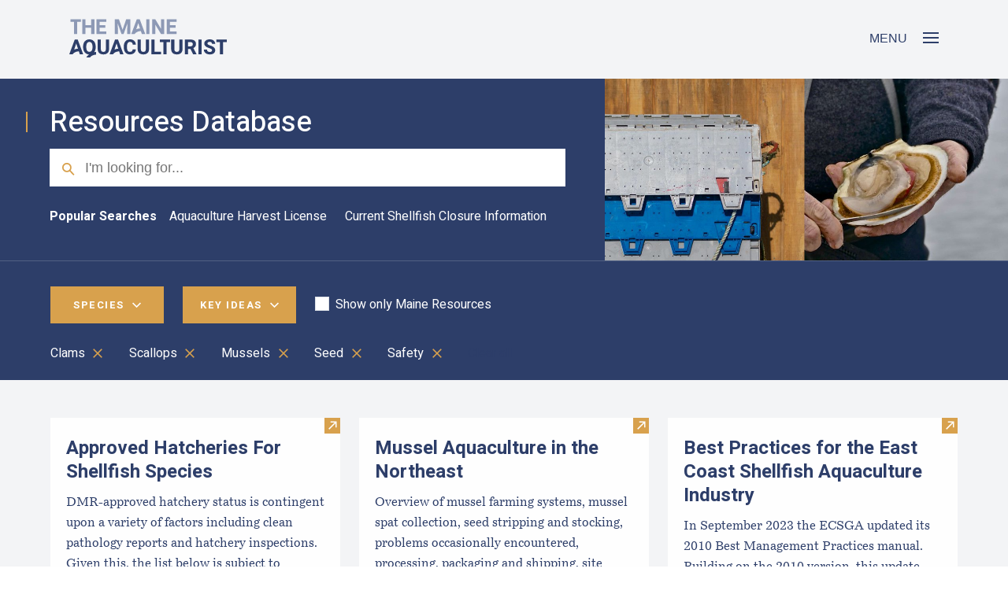

--- FILE ---
content_type: text/html; charset=utf-8
request_url: https://themaineaquaculturist.org/resources-database/?keywords=Safety&keywords=Seed&page=1&species=Mussels&species=Scallops&species=Clams&resource_type=Video
body_size: 12281
content:



<!DOCTYPE html>
<html class="no-js" lang="en">
    <head>
        
        <!-- Google tag (gtag.js) -->
        <script async src="https://www.googletagmanager.com/gtag/js?id=G-4C70MJ52KR"></script>
        <script>
        window.dataLayer = window.dataLayer || [];
        function gtag(){dataLayer.push(arguments);}
        gtag('js', new Date());

        gtag('config', 'G-4C70MJ52KR');
        </script>
        

        <meta charset="utf-8" />
        <title>
            
                Aquaculture Resource Database
            
            
                
                    
                
            
        </title>
        
        <meta name="description" content="From oyster gear to business plans, our database has a growing collection of resources carefully curated to meet the needs of aquaculturists in Maine." />
        
        <meta name="viewport" content="width=device-width, initial-scale=1" />

        <!-- Favicons -->
        <link rel="apple-touch-icon" href="https://gmri-aquaculture-portal-production.s3.amazonaws.com/favicons/aq-apple-icon-120x120.png">
        <link rel="apple-touch-icon" sizes="152x152" href="https://gmri-aquaculture-portal-production.s3.amazonaws.com/favicons/aq-apple-icon-152x152.png">
        <link rel="apple-touch-icon" sizes="180x180" href="https://gmri-aquaculture-portal-production.s3.amazonaws.com/favicons/aq-apple-icon-180x180.png">
        <link rel="icon" type="image/png" sizes="16x16" href="https://gmri-aquaculture-portal-production.s3.amazonaws.com/favicons/aq-favicon-16x16.png">
        <link rel="icon" type="image/png" sizes="32x32" href="https://gmri-aquaculture-portal-production.s3.amazonaws.com/favicons/aq-favicon-32x32.png">
        <link rel="icon" type="image/png" sizes="96x96" href="https://gmri-aquaculture-portal-production.s3.amazonaws.com/favicons/aq-favicon-96x96.png">
        <link rel="icon" type="image/png" sizes="120x120" href="https://gmri-aquaculture-portal-production.s3.amazonaws.com/favicons/aq-apple-icon-120x120.png">
        <link rel="icon" type="image/png" sizes="152x152" href="https://gmri-aquaculture-portal-production.s3.amazonaws.com/favicons/aq-apple-icon-152x152.png">
        <link rel="icon" type="image/png" sizes="192x192" href="https://gmri-aquaculture-portal-production.s3.amazonaws.com/favicons/aq-android-icon-192x192.png">

        <meta name="apple-mobile-web-app-title" content="AQ">
        <meta name="application-name" content="AQ">
        <meta name="msapplication-TileColor" content="#2d3e69">
        <meta name="msapplication-config" content="https://gmri-aquaculture-portal-production.s3.amazonaws.com/favicons/browserconfig.xml">
        <meta name="theme-color" content="#2d3e69">
        <meta property="og:title" content="Aquaculture Resource Database" />
        <meta property="og:url" content="http://themaineaquaculturist.org/resources-database/" />
        <meta name="og:description" content="From oyster gear to business plans, our database has a growing collection of resources carefully curated to meet the needs of aquaculturists in Maine." />
        <meta property="og:locale" content="en_US" />
        <meta property="og:site_name" content="The Maine Aquaculturist" />
        
        
        <meta property="og:image" content="https://gmri-aquaculture-portal-production.s3.amazonaws.com/images/resources-banner-image-20200812.original.jpg" />
        
        
        <meta property="og:type" content="website" />
        
        
        <link href="https://fonts.googleapis.com/css2?family=Heebo:wght@400;500;700&display=swap" rel="stylesheet">
        <link rel="stylesheet" href="https://use.typekit.net/kve7vsv.css">

        
        <link href="https://gmri-aquaculture-portal-production.s3.amazonaws.com/bundles/app.a0b0eb49e1baac36e17e.css" rel="stylesheet" />

        
            
        
    </head>

    <body class="search-page">
        

        


        <header id="main-nav" class="has-background-grey-lighter section py-0 ">
            <a id="skip-to-content" href="#main" class="is-sr-only is-sr-only-focusable btn btn-secondary">Skip to main content</a>
            <nav class="xpy-4">
                

<div class="mobile-menu py-5 has-background-grey-lighter">
    <div class="menu-toggle-container container">
        <a class="navbar-brand" href="/">
            <svg xmlns="http://www.w3.org/2000/svg" width="204" height="50" viewBox="0 0 204 50">
    <g fill="none" fill-rule="evenodd">
        <path fill="#8D99B5" d="M86.652 13.084l2.658-8.085 2.291 6.948c-2.968 0-4.95 1.137-4.95 1.137zM87.4 0l-7.067 19.054h4.371s2.205-3.538 7.996-3.784l1.244 3.784h4.384L91.221 0H87.4zm42.856 15.742v-4.88h7.446V7.654h-7.446v-4.33h8.742V0h-12.85v19.054h12.863v-3.312h-8.755zm-11.503-3.453L111.347 0h-4.11v19.054h4.11V6.765l7.406 12.289h4.097V0h-4.097V12.29zm-19.145 6.765h4.096V0h-4.096v19.054zm-30.614-5.459L64.281 0h-5.378v19.054h4.11v-4.92l-.407-9.108 4.988 14.028h2.787l4.998-14.028-.406 9.108v4.92h4.123V0h-5.392l-4.71 13.595zm-29.79-2.733h7.446V7.654h-7.446v-4.33h8.742V0H35.094v19.054H47.96v-3.312h-8.755v-4.88zM28.423 7.654H21V0h-4.107v19.054H21v-8.087h7.422v8.087h4.096V0h-4.096v7.654zm-26.84-4.33h4.595v15.73h4.096V3.324h4.683V0H1.583v3.324z"/>
        <path fill="#2D3E69" d="M190.52 26.275v3.323h4.594v15.73h4.096v-15.73h4.684v-3.323H190.52zm-10.263 3.272c.442-.183.978-.275 1.606-.275.985 0 1.73.237 2.242.713.51.475.768 1.114.768 1.918h4.097c0-1.152-.293-2.175-.878-3.069-.585-.895-1.41-1.588-2.473-2.081-1.065-.494-2.291-.74-3.678-.74-1.378 0-2.604.22-3.676.662-1.075.44-1.917 1.063-2.522 1.871-.608.806-.907 1.738-.907 2.794 0 1.054.28 1.966.838 2.734.558.768 1.3 1.407 2.229 1.919.929.509 2.041.973 3.332 1.393 1.003.322 1.762.623 2.276.903.516.279.869.571 1.06.875.193.306.289.686.289 1.14 0 .611-.241 1.102-.715 1.478-.475.375-1.179.563-2.113.563-1.177 0-2.083-.242-2.718-.726-.632-.485-.944-1.271-.944-2.363h-4.123c0 1.389.37 2.56 1.112 3.515.741.954 1.702 1.664 2.883 2.126 1.182.463 2.448.693 3.79.693 1.405 0 2.627-.208 3.67-.628 1.043-.417 1.85-1.027 2.417-1.825.567-.8.85-1.75.85-2.858 0-1.537-.524-2.794-1.567-3.777-1.041-.98-2.63-1.8-4.767-2.455-1.266-.39-2.2-.79-2.8-1.197-.603-.404-.903-.9-.903-1.485 0-.391.108-.748.331-1.066.223-.319.554-.57.994-.752zm-12.894 15.781h4.096V26.275h-4.096v19.053zm-8.159-10.94c-.507.49-1.248.734-2.227.734h-3.086v-5.524h3.086c.988 0 1.731.246 2.232.733.502.489.752 1.17.752 2.041 0 .856-.252 1.528-.757 2.017zm3.991.961c.583-.857.876-1.963.876-3.316 0-1.24-.284-2.287-.851-3.147-.567-.86-1.38-1.51-2.439-1.95-1.06-.44-2.327-.661-3.804-.661h-7.196v19.053h4.11v-6.883h2.97l3.507 6.883h4.397v-.196l-4.082-7.746c1.09-.498 1.927-1.177 2.512-2.037zm-20.65 3.449c0 1.197-.277 2.075-.827 2.638-.55.562-1.351.844-2.407.844-2.171 0-3.259-1.162-3.259-3.482V26.275h-4.12v12.523c0 1.44.307 2.671.928 3.692.619 1.02 1.486 1.793 2.598 2.316 1.112.522 2.396.784 3.853.784 1.45 0 2.724-.262 3.828-.784 1.103-.523 1.965-1.296 2.584-2.316.62-1.021.929-2.252.929-3.692V26.275h-4.107v12.523zm-25.248-9.2h4.593v15.73h4.096v-15.73h4.686v-3.323h-13.375v3.323zm-6.798-3.323h-4.11v19.053h12.354v-3.31h-8.244V26.275zM99.153 38.798c0 1.197-.275 2.075-.824 2.638-.55.562-1.354.844-2.408.844-2.173 0-3.259-1.162-3.259-3.482V26.275H88.54v12.523c0 1.44.31 2.671.93 3.692.618 1.02 1.485 1.793 2.597 2.316 1.112.522 2.396.784 3.855.784 1.447 0 2.723-.262 3.826-.784 1.105-.523 1.965-1.296 2.586-2.316.619-1.021.93-2.252.93-3.692V26.275h-4.11v12.523zm-23.492-8.02c.621-.943 1.57-1.414 2.854-1.414 1.229 0 2.122.281 2.676.844.554.563.869 1.418.95 2.57h4.096c-.123-1.335-.492-2.51-1.108-3.526-.614-1.016-1.481-1.814-2.598-2.388-1.116-.576-2.454-.864-4.016-.864-1.596 0-2.992.375-4.187 1.126-1.197.75-2.122 1.82-2.776 3.211-.655 1.392-.981 3.022-.981 4.89v1.163c0 1.876.317 3.507.95 4.89.631 1.382 1.545 2.445 2.74 3.19 1.195.747 2.608 1.12 4.241 1.12 1.526 0 2.857-.28 3.991-.838 1.135-.558 2.017-1.338 2.65-2.34.634-1.006.993-2.16 1.08-3.469h-4.096c-.078 1.117-.409 1.943-.99 2.48-.578.535-1.458.805-2.635.805-.909 0-1.637-.21-2.186-.63-.55-.417-.952-1.051-1.204-1.902-.253-.851-.38-1.952-.38-3.306V35.2c0-2.006.31-3.48.93-4.423zm-28.278 8.02c0 1.197-.275 2.075-.824 2.638-.55.562-1.354.844-2.408.844-2.173 0-3.258-1.162-3.258-3.482V26.275H36.77v12.523c0 1.44.31 2.671.929 3.692.618 1.02 1.485 1.793 2.597 2.316 1.113.522 2.397.784 3.855.784 1.448 0 2.725-.262 3.828-.784 1.104-.523 1.966-1.296 2.585-2.316.618-1.021.929-2.252.929-3.692V26.275h-4.11v12.523zm-17.34-2.578c0 1.928-.347 3.41-1.04 4.45-.694 1.038-1.68 1.558-2.965 1.558-1.291 0-2.285-.52-2.982-1.559-.699-1.038-1.047-2.521-1.047-4.449v-.85c0-1.946.344-3.429 1.034-4.45.688-1.02 1.68-1.53 2.97-1.53 1.291 0 2.285.512 2.984 1.537.697 1.025 1.045 2.506 1.045 4.442v.851zm3.298 4.588c.568-1.331.851-2.859.851-4.588v-.824c0-1.903-.344-3.562-1.034-4.98-.69-1.416-1.65-2.506-2.886-3.264-1.235-.759-2.655-1.139-4.259-1.139-1.597 0-3.013.38-4.248 1.14-1.233.757-2.195 1.847-2.885 3.263-.688 1.418-1.035 3.077-1.035 4.98v.824c0 1.903.349 3.56 1.041 4.974.695 1.412 1.66 2.5 2.9 3.259 1.107.679 2.369 1.039 3.76 1.11-.154.118-.337.21-.484.34-1.195 1.034-2.285 2.273-3.107 3.627h4.86c.065 0 .415-.523.47-.583.452-.496.977-.934 1.536-1.311 1.773-1.202 3.734-1.635 5.827-1.847v-3.382c-.777.007-1.568.094-2.356.226.408-.54.761-1.146 1.05-1.825zm25.178-1.45l2.66-8.085 2.29 6.95c-2.969 0-4.95 1.135-4.95 1.135zm.748-13.083l-7.066 19.053h4.37s2.207-3.537 7.996-3.78l1.244 3.78h4.385l-7.107-19.053h-3.822zM6.318 39.358l2.66-8.085 2.29 6.95c-2.97 0-4.95 1.135-4.95 1.135zm.749-13.083L0 45.328h4.37s2.208-3.537 7.997-3.78l1.244 3.78h4.384l-7.107-19.053H7.067z"/>
    </g>
</svg>

            <span class="is-sr-only">The Maine Aquaculturist</span>
        </a>

        <button class="menu-toggle-open" aria-expanded="false">
            <span class="menu-title">Menu</span>
            <span class="hamburger-icon"><svg xmlns="http://www.w3.org/2000/svg" width="20" height="14" viewBox="0 0 20 14">
    <g fill="#2D3E69" fill-rule="evenodd">
        <path d="M0 0H20V2H0zM0 6H20V8H0zM0 12H20V14H0z"/>
    </g>
</svg>
</span>
        </button>
    </div>
</div>
<div class="links px-5">
    <div class="menu-nav container pt-5">
            <button class="menu-toggle-close" aria-expanded="true">
                <span class="is-sr-only">Menu</span>
                <span class="close-icon"><svg xmlns="http://www.w3.org/2000/svg" width="16" height="16" viewBox="0 0 16 16">
    <g fill-rule="evenodd">
        <path d="M-2 7H18V9H-2z" transform="rotate(45 8 8)"/>
        <path d="M-2 7H18V9H-2z" transform="rotate(-45 8 8)"/>
    </g>
</svg>
</span>
            </button>
        <div>
            

<ul class="main-menu-links">
    
    <li>
        <a href="/essential-start-guide-maine-aquaculture/" class="">
            <span>
                Essential Start Guide
            </span>
            <span aria-hidden="true" class="caret-icon"><svg xmlns="http://www.w3.org/2000/svg" width="11" height="11" viewBox="0 0 11 11">
    <path fill="none" fill-rule="evenodd" stroke="#8D99B5" stroke-width="1.5" d="M9 9L9 2 2 2" transform="scale(1 -1) rotate(-45 -7.778 0)"/>
</svg>
</span>
            <p>Explore the opportunities and realities of starting an aquaculture business.</p>
        </a>
    </li>
    
    <li>
        <a href="/resources-database/" class="active">
            <span>
                Resource Database
            </span>
            <span aria-hidden="true" class="caret-icon"><svg xmlns="http://www.w3.org/2000/svg" width="11" height="11" viewBox="0 0 11 11">
    <path fill="none" fill-rule="evenodd" stroke="#8D99B5" stroke-width="1.5" d="M9 9L9 2 2 2" transform="scale(1 -1) rotate(-45 -7.778 0)"/>
</svg>
</span>
            <p>Robust library of resources for both new and veteran aquaculturists.</p>
        </a>
    </li>
    
    <li>
        <a href="/aquaculture-job-board/" class="">
            <span>
                Job Board
            </span>
            <span aria-hidden="true" class="caret-icon"><svg xmlns="http://www.w3.org/2000/svg" width="11" height="11" viewBox="0 0 11 11">
    <path fill="none" fill-rule="evenodd" stroke="#8D99B5" stroke-width="1.5" d="M9 9L9 2 2 2" transform="scale(1 -1) rotate(-45 -7.778 0)"/>
</svg>
</span>
            <p>Browse our job board for aquaculture career opportunities in Maine.</p>
        </a>
    </li>
    
    <li>
        <a href="/industry-perspectives/" class="">
            <span>
                Industry Perspectives
            </span>
            <span aria-hidden="true" class="caret-icon"><svg xmlns="http://www.w3.org/2000/svg" width="11" height="11" viewBox="0 0 11 11">
    <path fill="none" fill-rule="evenodd" stroke="#8D99B5" stroke-width="1.5" d="M9 9L9 2 2 2" transform="scale(1 -1) rotate(-45 -7.778 0)"/>
</svg>
</span>
            <p>Industry veterans talk about common mistakes, glossed over steps, and more.</p>
        </a>
    </li>
    
    <li>
        <a href="/about/" class="">
            <span>
                About
            </span>
            <span aria-hidden="true" class="caret-icon"><svg xmlns="http://www.w3.org/2000/svg" width="11" height="11" viewBox="0 0 11 11">
    <path fill="none" fill-rule="evenodd" stroke="#8D99B5" stroke-width="1.5" d="M9 9L9 2 2 2" transform="scale(1 -1) rotate(-45 -7.778 0)"/>
</svg>
</span>
            <p>Our story, mission, site administrators, and partners.</p>
        </a>
    </li>
    
</ul>
        </div>
    </div>
</div>
            </nav>
        </header>
        
        <main id="main" class="has-background-grey-lighter">
            
    <header class="search-header flush-right-img has-background-primary has-text-white">
        <div class="section">
            <div class="container">
                <div class="columns">
                    <div class="column is-three-fifths left-border">
                        <h1 class="mt-3 mb-2">Resources Database</h1>
                        <div class="container">
                            <form class="search-form" action="/resources-database/" method="get">
                                <span class="search-icon"><svg xmlns="http://www.w3.org/2000/svg" width="25" height="25" viewBox="0 0 25 25">
    <g fill="none" fill-rule="evenodd" stroke="#D8A14D" stroke-width="2" transform="rotate(-45 11.914 4.257)">
        <circle cx="6.5" cy="6.5" r="5.5"/>
        <path d="M6.5 12L6.146 20.546"/>
    </g>
</svg>
</span>
                                <label for="search" class="is-sr-only">Search</label>
                                <input id="search" type="text" name="q" 
                                     
                                    placeholder="I'm looking for...">
                                
                                <button type="submit" class="is-sr-only" tabindex="-1">
                                    Search
                                </button>
                            </form>
                            
                            <div class="my-5">
                                <div class="pop-searches">
                                    <h2>Popular Searches</h2>
                                    <ul class="tags are-medium overflow-x">
                                        
                                            <li class="tag pop-search-link">
                                                <a class="is-link" href="https://themaineaquaculturist.org/resources-database/?q=Aquaculture+Harvest+License">Aquaculture Harvest License</a>
                                            </li>
                                        
                                            <li class="tag pop-search-link">
                                                <a class="is-link" href="https://themaineaquaculturist.org/resources-database/?q=Current+Shellfish+Closure+Information">Current Shellfish Closure Information</a>
                                            </li>
                                        
                                    </ul>
                                </div>
                            </div>
                            
                        </div>
                    </div>
                </div>
            </div>
            <div class="flush-right is-hidden-mobile">
                <img alt="resources-banner-image-20200812.jpg" height="500" src="https://gmri-aquaculture-portal-production.s3.amazonaws.com/images/resources-banner-image-20200812.original.jpg" width="1010">
            </div>
        </div>
    </header>

            
    <section class="has-background-primary section filters py-4 ">
        <div class="container">
            <div class="menu-container">
                <button id="species-toggle" 
                        class="my-4 mr-5 button is-gold"
                        
                        aria-expanded=false>
                    <h2 class="label has-text-white">
                        <span>Species</span>
                        <span class="caret"><svg xmlns="http://www.w3.org/2000/svg" width="11" height="11" viewBox="0 0 11 11">
    <path fill="none" fill-rule="evenodd" stroke="#8D99B5" stroke-width="1.5" d="M9 9L9 2 2 2" transform="scale(1 -1) rotate(-45 -7.778 0)"/>
</svg>
</span>
                    </h2>
                </button>
                <div id="species-menu" class="container is-fluid columns">
                    <div class="container">
                        <div>
                            <ul class="tags are-medium">
                                
                                    

<li class="tag ">
    <a href="?keywords=Safety&amp;keywords=Seed&amp;page=1&amp;species=Mussels&amp;species=Scallops&amp;species=Clams&amp;species=Oysters&amp;resource_type=Video" class="is-link">
        <span class="check"><svg xmlns="http://www.w3.org/2000/svg" width="14" height="9" viewBox="0 0 14 9">
    <path fill="none" fill-rule="evenodd" stroke="#D8A14D" stroke-width="2" d="M0 5L4 9 14 0"/>
</svg>
</span>
        Oysters
    </a>
</li>
                                
                                    

<li class="tag selected">
    <a href="?keywords=Safety&amp;keywords=Seed&amp;page=1&amp;species=Mussels&amp;species=Scallops&amp;resource_type=Video" class="is-link">
        <span class="check"><svg xmlns="http://www.w3.org/2000/svg" width="14" height="9" viewBox="0 0 14 9">
    <path fill="none" fill-rule="evenodd" stroke="#D8A14D" stroke-width="2" d="M0 5L4 9 14 0"/>
</svg>
</span>
        Clams
    </a>
</li>
                                
                                    

<li class="tag selected">
    <a href="?keywords=Safety&amp;keywords=Seed&amp;page=1&amp;species=Mussels&amp;species=Clams&amp;resource_type=Video" class="is-link">
        <span class="check"><svg xmlns="http://www.w3.org/2000/svg" width="14" height="9" viewBox="0 0 14 9">
    <path fill="none" fill-rule="evenodd" stroke="#D8A14D" stroke-width="2" d="M0 5L4 9 14 0"/>
</svg>
</span>
        Scallops
    </a>
</li>
                                
                                    

<li class="tag selected">
    <a href="?keywords=Safety&amp;keywords=Seed&amp;page=1&amp;species=Scallops&amp;species=Clams&amp;resource_type=Video" class="is-link">
        <span class="check"><svg xmlns="http://www.w3.org/2000/svg" width="14" height="9" viewBox="0 0 14 9">
    <path fill="none" fill-rule="evenodd" stroke="#D8A14D" stroke-width="2" d="M0 5L4 9 14 0"/>
</svg>
</span>
        Mussels
    </a>
</li>
                                
                                    

<li class="tag ">
    <a href="?keywords=Safety&amp;keywords=Seed&amp;page=1&amp;species=Mussels&amp;species=Scallops&amp;species=Clams&amp;species=Seaweed&amp;resource_type=Video" class="is-link">
        <span class="check"><svg xmlns="http://www.w3.org/2000/svg" width="14" height="9" viewBox="0 0 14 9">
    <path fill="none" fill-rule="evenodd" stroke="#D8A14D" stroke-width="2" d="M0 5L4 9 14 0"/>
</svg>
</span>
        Seaweed
    </a>
</li>
                                
                            </ul>
                        </div>
                    </div>
                </div>
            </div>

            <div class="menu-container">
                <button id="ideas-toggle" 
                        class="my-4 mr-5 button is-gold"
                        
                        aria-expanded=false>
                    <h2 class="label has-text-white">
                        <span>Key Ideas</span>
                        <span class="caret"><svg xmlns="http://www.w3.org/2000/svg" width="11" height="11" viewBox="0 0 11 11">
    <path fill="none" fill-rule="evenodd" stroke="#8D99B5" stroke-width="1.5" d="M9 9L9 2 2 2" transform="scale(1 -1) rotate(-45 -7.778 0)"/>
</svg>
</span>
                    </h2>
                </button>
                <div id="ideas-menu" class="container is-fluid columns">
                    <div class="container">
                        <div>
                            <ul class="tags are-medium">
                                
                                    

<li class="tag ">
    <a href="?keywords=Safety&amp;keywords=Seed&amp;keywords=Business+Planning&amp;page=1&amp;species=Mussels&amp;species=Scallops&amp;species=Clams&amp;resource_type=Video" class="is-link">
        <span class="check"><svg xmlns="http://www.w3.org/2000/svg" width="14" height="9" viewBox="0 0 14 9">
    <path fill="none" fill-rule="evenodd" stroke="#D8A14D" stroke-width="2" d="M0 5L4 9 14 0"/>
</svg>
</span>
        Business Planning
    </a>
</li>
                                
                                    

<li class="tag ">
    <a href="?keywords=Safety&amp;keywords=Seed&amp;keywords=Public+Health&amp;page=1&amp;species=Mussels&amp;species=Scallops&amp;species=Clams&amp;resource_type=Video" class="is-link">
        <span class="check"><svg xmlns="http://www.w3.org/2000/svg" width="14" height="9" viewBox="0 0 14 9">
    <path fill="none" fill-rule="evenodd" stroke="#D8A14D" stroke-width="2" d="M0 5L4 9 14 0"/>
</svg>
</span>
        Public Health
    </a>
</li>
                                
                                    

<li class="tag ">
    <a href="?keywords=Safety&amp;keywords=Seed&amp;keywords=DMR+Division+of+Aquaculture&amp;page=1&amp;species=Mussels&amp;species=Scallops&amp;species=Clams&amp;resource_type=Video" class="is-link">
        <span class="check"><svg xmlns="http://www.w3.org/2000/svg" width="14" height="9" viewBox="0 0 14 9">
    <path fill="none" fill-rule="evenodd" stroke="#D8A14D" stroke-width="2" d="M0 5L4 9 14 0"/>
</svg>
</span>
        DMR Division of Aquaculture
    </a>
</li>
                                
                                    

<li class="tag ">
    <a href="?keywords=Safety&amp;keywords=Seed&amp;keywords=Husbandry&amp;page=1&amp;species=Mussels&amp;species=Scallops&amp;species=Clams&amp;resource_type=Video" class="is-link">
        <span class="check"><svg xmlns="http://www.w3.org/2000/svg" width="14" height="9" viewBox="0 0 14 9">
    <path fill="none" fill-rule="evenodd" stroke="#D8A14D" stroke-width="2" d="M0 5L4 9 14 0"/>
</svg>
</span>
        Husbandry
    </a>
</li>
                                
                                    

<li class="tag ">
    <a href="?keywords=Safety&amp;keywords=Seed&amp;keywords=Training%2FMentoring&amp;page=1&amp;species=Mussels&amp;species=Scallops&amp;species=Clams&amp;resource_type=Video" class="is-link">
        <span class="check"><svg xmlns="http://www.w3.org/2000/svg" width="14" height="9" viewBox="0 0 14 9">
    <path fill="none" fill-rule="evenodd" stroke="#D8A14D" stroke-width="2" d="M0 5L4 9 14 0"/>
</svg>
</span>
        Training/Mentoring
    </a>
</li>
                                
                                    

<li class="tag ">
    <a href="?keywords=Safety&amp;keywords=Seed&amp;keywords=Site+Considerations&amp;page=1&amp;species=Mussels&amp;species=Scallops&amp;species=Clams&amp;resource_type=Video" class="is-link">
        <span class="check"><svg xmlns="http://www.w3.org/2000/svg" width="14" height="9" viewBox="0 0 14 9">
    <path fill="none" fill-rule="evenodd" stroke="#D8A14D" stroke-width="2" d="M0 5L4 9 14 0"/>
</svg>
</span>
        Site Considerations
    </a>
</li>
                                
                                    

<li class="tag ">
    <a href="?keywords=Safety&amp;keywords=Seed&amp;keywords=Sales&amp;page=1&amp;species=Mussels&amp;species=Scallops&amp;species=Clams&amp;resource_type=Video" class="is-link">
        <span class="check"><svg xmlns="http://www.w3.org/2000/svg" width="14" height="9" viewBox="0 0 14 9">
    <path fill="none" fill-rule="evenodd" stroke="#D8A14D" stroke-width="2" d="M0 5L4 9 14 0"/>
</svg>
</span>
        Sales
    </a>
</li>
                                
                                    

<li class="tag ">
    <a href="?keywords=Safety&amp;keywords=Seed&amp;keywords=Gear&amp;page=1&amp;species=Mussels&amp;species=Scallops&amp;species=Clams&amp;resource_type=Video" class="is-link">
        <span class="check"><svg xmlns="http://www.w3.org/2000/svg" width="14" height="9" viewBox="0 0 14 9">
    <path fill="none" fill-rule="evenodd" stroke="#D8A14D" stroke-width="2" d="M0 5L4 9 14 0"/>
</svg>
</span>
        Gear
    </a>
</li>
                                
                                    

<li class="tag selected">
    <a href="?keywords=Safety&amp;page=1&amp;species=Mussels&amp;species=Scallops&amp;species=Clams&amp;resource_type=Video" class="is-link">
        <span class="check"><svg xmlns="http://www.w3.org/2000/svg" width="14" height="9" viewBox="0 0 14 9">
    <path fill="none" fill-rule="evenodd" stroke="#D8A14D" stroke-width="2" d="M0 5L4 9 14 0"/>
</svg>
</span>
        Seed
    </a>
</li>
                                
                                    

<li class="tag ">
    <a href="?keywords=Safety&amp;keywords=Seed&amp;keywords=Biosecurity&amp;page=1&amp;species=Mussels&amp;species=Scallops&amp;species=Clams&amp;resource_type=Video" class="is-link">
        <span class="check"><svg xmlns="http://www.w3.org/2000/svg" width="14" height="9" viewBox="0 0 14 9">
    <path fill="none" fill-rule="evenodd" stroke="#D8A14D" stroke-width="2" d="M0 5L4 9 14 0"/>
</svg>
</span>
        Biosecurity
    </a>
</li>
                                
                                    

<li class="tag ">
    <a href="?keywords=Safety&amp;keywords=Seed&amp;keywords=Community+Engagement&amp;page=1&amp;species=Mussels&amp;species=Scallops&amp;species=Clams&amp;resource_type=Video" class="is-link">
        <span class="check"><svg xmlns="http://www.w3.org/2000/svg" width="14" height="9" viewBox="0 0 14 9">
    <path fill="none" fill-rule="evenodd" stroke="#D8A14D" stroke-width="2" d="M0 5L4 9 14 0"/>
</svg>
</span>
        Community Engagement
    </a>
</li>
                                
                                    

<li class="tag ">
    <a href="?keywords=Safety&amp;keywords=Seed&amp;keywords=Market+Information&amp;page=1&amp;species=Mussels&amp;species=Scallops&amp;species=Clams&amp;resource_type=Video" class="is-link">
        <span class="check"><svg xmlns="http://www.w3.org/2000/svg" width="14" height="9" viewBox="0 0 14 9">
    <path fill="none" fill-rule="evenodd" stroke="#D8A14D" stroke-width="2" d="M0 5L4 9 14 0"/>
</svg>
</span>
        Market Information
    </a>
</li>
                                
                                    

<li class="tag ">
    <a href="?keywords=Safety&amp;keywords=Seed&amp;keywords=Branding%2FMarketing&amp;page=1&amp;species=Mussels&amp;species=Scallops&amp;species=Clams&amp;resource_type=Video" class="is-link">
        <span class="check"><svg xmlns="http://www.w3.org/2000/svg" width="14" height="9" viewBox="0 0 14 9">
    <path fill="none" fill-rule="evenodd" stroke="#D8A14D" stroke-width="2" d="M0 5L4 9 14 0"/>
</svg>
</span>
        Branding/Marketing
    </a>
</li>
                                
                                    

<li class="tag selected">
    <a href="?keywords=Seed&amp;page=1&amp;species=Mussels&amp;species=Scallops&amp;species=Clams&amp;resource_type=Video" class="is-link">
        <span class="check"><svg xmlns="http://www.w3.org/2000/svg" width="14" height="9" viewBox="0 0 14 9">
    <path fill="none" fill-rule="evenodd" stroke="#D8A14D" stroke-width="2" d="M0 5L4 9 14 0"/>
</svg>
</span>
        Safety
    </a>
</li>
                                
                            </ul>
                        </div>
                    </div>
                </div>
            </div>

            <div class="chkbx-container">
                <span id="maine-resource-chkbx" class="checkbox">
                    <a  class="has-text-white "
                        
                        href="?keywords=Safety&amp;keywords=Seed&amp;page=1&amp;species=Mussels&amp;species=Scallops&amp;species=Clams&amp;resource_type=Video&amp;maine_resources=True
                        ">
                    <span class="check">
                        
                    </span>
                    Show only Maine Resources</a>
                </span>
            </div>
        </div>
        
        <div class="container mt-2 mb-2">
            <ul class="tags selected-filters are-medium overflow-x is-hidden-mobile">
                
                    

<li class="tag">
    <a href="?keywords=Safety&amp;keywords=Seed&amp;page=1&amp;species=Mussels&amp;species=Scallops&amp;resource_type=Video">
        <span class="has-text-white">Clams</span>
        <svg xmlns="http://www.w3.org/2000/svg" width="16" height="16" viewBox="0 0 16 16">
    <g fill-rule="evenodd">
        <path d="M-2 7H18V9H-2z" transform="rotate(45 8 8)"/>
        <path d="M-2 7H18V9H-2z" transform="rotate(-45 8 8)"/>
    </g>
</svg>

    </a>
</li>
                
                    

<li class="tag">
    <a href="?keywords=Safety&amp;keywords=Seed&amp;page=1&amp;species=Mussels&amp;species=Clams&amp;resource_type=Video">
        <span class="has-text-white">Scallops</span>
        <svg xmlns="http://www.w3.org/2000/svg" width="16" height="16" viewBox="0 0 16 16">
    <g fill-rule="evenodd">
        <path d="M-2 7H18V9H-2z" transform="rotate(45 8 8)"/>
        <path d="M-2 7H18V9H-2z" transform="rotate(-45 8 8)"/>
    </g>
</svg>

    </a>
</li>
                
                    

<li class="tag">
    <a href="?keywords=Safety&amp;keywords=Seed&amp;page=1&amp;species=Scallops&amp;species=Clams&amp;resource_type=Video">
        <span class="has-text-white">Mussels</span>
        <svg xmlns="http://www.w3.org/2000/svg" width="16" height="16" viewBox="0 0 16 16">
    <g fill-rule="evenodd">
        <path d="M-2 7H18V9H-2z" transform="rotate(45 8 8)"/>
        <path d="M-2 7H18V9H-2z" transform="rotate(-45 8 8)"/>
    </g>
</svg>

    </a>
</li>
                
                    

<li class="tag">
    <a href="?keywords=Safety&amp;page=1&amp;species=Mussels&amp;species=Scallops&amp;species=Clams&amp;resource_type=Video">
        <span class="has-text-white">Seed</span>
        <svg xmlns="http://www.w3.org/2000/svg" width="16" height="16" viewBox="0 0 16 16">
    <g fill-rule="evenodd">
        <path d="M-2 7H18V9H-2z" transform="rotate(45 8 8)"/>
        <path d="M-2 7H18V9H-2z" transform="rotate(-45 8 8)"/>
    </g>
</svg>

    </a>
</li>
                
                    

<li class="tag">
    <a href="?keywords=Seed&amp;page=1&amp;species=Mussels&amp;species=Scallops&amp;species=Clams&amp;resource_type=Video">
        <span class="has-text-white">Safety</span>
        <svg xmlns="http://www.w3.org/2000/svg" width="16" height="16" viewBox="0 0 16 16">
    <g fill-rule="evenodd">
        <path d="M-2 7H18V9H-2z" transform="rotate(45 8 8)"/>
        <path d="M-2 7H18V9H-2z" transform="rotate(-45 8 8)"/>
    </g>
</svg>

    </a>
</li>
                
                    <li class="tag">
                        <a href="?page=1">
                            <span>Clear all</span>
                        </a>
                    </li>
            </ul>   
        </div>
        
    </section>

    <section class="section pt-5">
        <h2 class="is-sr-only">Results</h2>
        <div class="container">
        <div class="level py-0 mb-5">
            
        </div>
        <ul class="resources tile is-ancestor">
        
        
        
            <li class="container-card tile is-parent is-4 ">
                


<article class="resource-card tile is-child box columns">
    <div class="column ">
        
            <span class="out-link">
                <span class="is-sr-only">Visit Approved Hatcheries For Shellfish Species</span>
                <svg xmlns="http://www.w3.org/2000/svg" width="20" height="20" viewBox="0 0 20 20">
    <g fill="none" fill-rule="evenodd">
        <path fill="#D8A14D" d="M0 0H20V20H0z"/>
        <g stroke="#FFF" stroke-width="1.5">
            <path d="M9.707 7.386L9.707.386 2.707.386M.707 9.386L9.707.386" transform="translate(5 4.929)"/>
        </g>
    </g>
</svg>

            </span>
        

        <div class="main-content pb-3">
            <div class="info">
                <a href="https://www.maine.gov/dmr/sites/maine.gov.dmr/files/inline-files/ApprovedHatcheries_January%202025_Kathryn%20Stein.pdf"
                    target="_blank">

                   

                    <h3 class="standard-heading">Approved Hatcheries For Shellfish Species</h3>
                    <div class="content mb-4">DMR-approved hatchery status is contingent upon a variety of factors including clean pathology reports and hatchery inspections. Given this, the list below is subject to change.</div>
                    <span class="mb-0 label grey-label">
                        
                        <span>2025</span>
                    </span>
                </a>
                    
                        <div class="source"><p data-block-key="z2dgn"><a href="https://www.maine.gov/dmr/aquaculture/index.html" target="_blank" rel="noopener nofollower">Maine DMR Division of Aquaculture</a></p></div>
                    
            </div>
        </div>
    </div>
    
</article>

            </li>
        
            <li class="container-card tile is-parent is-4 ">
                


<article class="resource-card tile is-child box columns">
    <div class="column ">
        
            <span class="out-link">
                <span class="is-sr-only">Visit Mussel Aquaculture in the Northeast</span>
                <svg xmlns="http://www.w3.org/2000/svg" width="20" height="20" viewBox="0 0 20 20">
    <g fill="none" fill-rule="evenodd">
        <path fill="#D8A14D" d="M0 0H20V20H0z"/>
        <g stroke="#FFF" stroke-width="1.5">
            <path d="M9.707 7.386L9.707.386 2.707.386M.707 9.386L9.707.386" transform="translate(5 4.929)"/>
        </g>
    </g>
</svg>

            </span>
        

        <div class="main-content pb-3">
            <div class="info">
                <a href="https://extension.rwfm.tamu.edu/wp-content/uploads/sites/8/2013/09/NRAC-Publication-No.-211-2010-%E2%80%93-Mussel-Aquaculture-in-the-Northeast.pdf"
                    target="_blank">

                   

                    <h3 class="standard-heading">Mussel Aquaculture in the Northeast</h3>
                    <div class="content mb-4">Overview of mussel farming systems, mussel spat collection, seed stripping and stocking, problems occasionally encountered, processing, packaging and shipping, site selection, and planning a business.</div>
                    <span class="mb-0 label grey-label">
                        
                        <span>2024</span>
                    </span>
                </a>
                    
                        <div class="source"><p data-block-key="08uge"><a href="https://www.nrac.org/" target="_blank" rel="noopener nofollower">Northeastern Regional Aquaculture Center</a></p></div>
                    
            </div>
        </div>
    </div>
    
</article>

            </li>
        
            <li class="container-card tile is-parent is-4 ">
                


<article class="resource-card tile is-child box columns">
    <div class="column ">
        
            <span class="out-link">
                <span class="is-sr-only">Visit Best Practices for the East Coast Shellfish Aquaculture Industry</span>
                <svg xmlns="http://www.w3.org/2000/svg" width="20" height="20" viewBox="0 0 20 20">
    <g fill="none" fill-rule="evenodd">
        <path fill="#D8A14D" d="M0 0H20V20H0z"/>
        <g stroke="#FFF" stroke-width="1.5">
            <path d="M9.707 7.386L9.707.386 2.707.386M.707 9.386L9.707.386" transform="translate(5 4.929)"/>
        </g>
    </g>
</svg>

            </span>
        

        <div class="main-content pb-3">
            <div class="info">
                <a href="https://ecsga.org/best-practices/"
                    target="_blank">

                   

                    <h3 class="standard-heading">Best Practices for the East Coast Shellfish Aquaculture Industry</h3>
                    <div class="content mb-4">In September 2023 the ECSGA updated its 2010 Best Management Practices manual. Building on the 2010 version, this update adds a new section on the management and handling of floating gear, hundreds of embedded links, info on new gear types and a revised bibliography. ECSGA also completely revamped the tool to create your own farm-specific Best Practices document: the Best Practices Form.</div>
                    <span class="mb-0 label grey-label">
                        
                        <span>2023</span>
                    </span>
                </a>
                    
                        <div class="source"><p data-block-key="qjhfz"><a href="https://ecsga.org/" target="_blank" rel="noopener nofollower">East Coast Shellfish Growers Association</a></p></div>
                    
            </div>
        </div>
    </div>
    
</article>

            </li>
        
            <li class="container-card tile is-parent is-4 ">
                


<article class="resource-card tile is-child box columns">
    <div class="column ">
        
            <span class="out-link">
                <span class="is-sr-only">Visit The Essential Start Guide: Seed</span>
                <svg xmlns="http://www.w3.org/2000/svg" width="20" height="20" viewBox="0 0 20 20">
    <g fill="none" fill-rule="evenodd">
        <path fill="#D8A14D" d="M0 0H20V20H0z"/>
        <g stroke="#FFF" stroke-width="1.5">
            <path d="M9.707 7.386L9.707.386 2.707.386M.707 9.386L9.707.386" transform="translate(5 4.929)"/>
        </g>
    </g>
</svg>

            </span>
        

        <div class="main-content pb-3">
            <div class="info">
                <a href="https://themaineaquaculturist.org/essential-start-guide-maine-aquaculture/seed/"
                    target="_blank">

                   

                    <h3 class="standard-heading">The Essential Start Guide: Seed</h3>
                    <div class="content mb-4">You need to plan ahead to make sure seed stock is available for the growing season. Without a lead on seed, you could end up missing the entire growing season of your first year.</div>
                    <span class="mb-0 label grey-label">
                        
                        <span>2022</span>
                    </span>
                </a>
                    
                        <div class="source"><p>The Maine Aquaculturist </p></div>
                    
            </div>
        </div>
    </div>
    
</article>

            </li>
        
            <li class="container-card tile is-parent is-4 ">
                


<article class="resource-card tile is-child box columns">
    <div class="column ">
        
            <span class="out-link">
                <span class="is-sr-only">Visit East Coast Shellfish Hatchery and Nursery Directory</span>
                <svg xmlns="http://www.w3.org/2000/svg" width="20" height="20" viewBox="0 0 20 20">
    <g fill="none" fill-rule="evenodd">
        <path fill="#D8A14D" d="M0 0H20V20H0z"/>
        <g stroke="#FFF" stroke-width="1.5">
            <path d="M9.707 7.386L9.707.386 2.707.386M.707 9.386L9.707.386" transform="translate(5 4.929)"/>
        </g>
    </g>
</svg>

            </span>
        

        <div class="main-content pb-3">
            <div class="info">
                <a href="https://ocean.njaes.rutgers.edu/marine/east-coast-shellfish-hatchery-nursery-directory/"
                    target="_blank">

                   

                    <h3 class="standard-heading">East Coast Shellfish Hatchery and Nursery Directory</h3>
                    <div class="content mb-4">This directory is intended to identify shellfish hatcheries and nurseries from along the east coast of the United States in order to serve as a tool for providing a stronger link between shellfish seed suppliers and shellfish farmers. The directory includes contact information for each business, as well as some additional information indicating the type of operation (i.e., hatchery, nursery, or research) and what products they expect to have available.</div>
                    <span class="mb-0 label grey-label">
                        
                        <span>2022</span>
                    </span>
                </a>
                    
                        <div class="source"><p><a href="https://njaes.rutgers.edu/extension/" target="_blank" rel="noopener nofollower">Rutgers Cooperative Extension</a></p></div>
                    
            </div>
        </div>
    </div>
    
</article>

            </li>
        
            <li class="container-card tile is-parent is-4 ">
                


<article class="resource-card tile is-child box columns">
    <div class="column ">
        
            <span class="out-link">
                <span class="is-sr-only">Visit Maine DMR - LPA License Health Zones</span>
                <svg xmlns="http://www.w3.org/2000/svg" width="20" height="20" viewBox="0 0 20 20">
    <g fill="none" fill-rule="evenodd">
        <path fill="#D8A14D" d="M0 0H20V20H0z"/>
        <g stroke="#FFF" stroke-width="1.5">
            <path d="M9.707 7.386L9.707.386 2.707.386M.707 9.386L9.707.386" transform="translate(5 4.929)"/>
        </g>
    </g>
</svg>

            </span>
        

        <div class="main-content pb-3">
            <div class="info">
                <a href="https://www.maine.gov/dmr/sites/maine.gov.dmr/files/docs/lpahealthzones.pdf"
                    target="_blank">

                   

                    <h3 class="standard-heading">Maine DMR - LPA License Health Zones</h3>
                    <div class="content mb-4">All wild shellfish stock or seed used for cultivation or grow-out must originate from within the same Limited Purpose Aquaculture (LPA) license Health Zone as the LPA license site. A permit is required from DMR if the stock or seed originates from outside the Health Zone.</div>
                    <span class="mb-0 label grey-label">
                        
                        <span>2022</span>
                    </span>
                </a>
                    
                        <div class="source"><p><a href="https://www.maine.gov/dmr/aquaculture/index.html" target="_blank" rel="noopener nofollower">Maine DMR Division of Aquaculture</a></p></div>
                    
            </div>
        </div>
    </div>
    
</article>

            </li>
        
            <li class="container-card tile is-parent is-4 ">
                


<article class="resource-card tile is-child box columns">
    <div class="column ">
        
            <span class="out-link">
                <span class="is-sr-only">Visit ECSGA Rookie Mistakes</span>
                <svg xmlns="http://www.w3.org/2000/svg" width="20" height="20" viewBox="0 0 20 20">
    <g fill="none" fill-rule="evenodd">
        <path fill="#D8A14D" d="M0 0H20V20H0z"/>
        <g stroke="#FFF" stroke-width="1.5">
            <path d="M9.707 7.386L9.707.386 2.707.386M.707 9.386L9.707.386" transform="translate(5 4.929)"/>
        </g>
    </g>
</svg>

            </span>
        

        <div class="main-content pb-3">
            <div class="info">
                <a href="https://ecsga.org/rookie-mistakes/"
                    target="_blank">

                   

                    <h3 class="standard-heading">ECSGA Rookie Mistakes</h3>
                    <div class="content mb-4">If you have been around this business for a while, you’ve probably watched some of the newcomers make the same mistakes you did when you were getting started. ECSGA Executive Director Bob Rheault decided he would try to think of as many of these common pitfalls as he could to help new growers avoid making the same costly blunders.  Through the years he has continued to add to the list.</div>
                    <span class="mb-0 label grey-label">
                        
                        <span>2021</span>
                    </span>
                </a>
                    
                        <div class="source"><p><a href="https://ecsga.org/" target="_blank" rel="noopener nofollower">East Coast Shellfish Growers Association</a></p></div>
                    
            </div>
        </div>
    </div>
    
</article>

            </li>
        
            <li class="container-card tile is-parent is-4 ">
                


<article class="resource-card tile is-child box columns">
    <div class="column ">
        
            <span class="out-link">
                <span class="is-sr-only">Visit Clam Kit: Simple Shellfish Management Tools - Part 1: Introduction &amp; Overview</span>
                <svg xmlns="http://www.w3.org/2000/svg" width="20" height="20" viewBox="0 0 20 20">
    <g fill="none" fill-rule="evenodd">
        <path fill="#D8A14D" d="M0 0H20V20H0z"/>
        <g stroke="#FFF" stroke-width="1.5">
            <path d="M9.707 7.386L9.707.386 2.707.386M.707 9.386L9.707.386" transform="translate(5 4.929)"/>
        </g>
    </g>
</svg>

            </span>
        

        <div class="main-content pb-3">
            <div class="info">
                <a href="https://downeastinstitute.org/industry-impact/fisheries-stock-enhancement-restoration/clam-kit-simple-shellfish-management-tools/"
                    target="_blank">

                   

                    <h3 class="standard-heading">Clam Kit: Simple Shellfish Management Tools - Part 1: Introduction &amp; Overview</h3>
                    <div class="content mb-4">The “Clam Kit” video series shares techniques developed at Downeast Institute to help municipal shellfish management programs enhance their softshell clam flats affordably and effectively. This video gives an overview of clam seed, DEI&#x27;s hatchery, floating nursery trays, public stock enhancement, DMR lease or LPA, basic husbandry, overwintering, and more.</div>
                    <span class="mb-0 label grey-label">
                        
                        <span>2021</span>
                    </span>
                </a>
                    
                        <div class="source"><p><a href="https://downeastinstitute.org/" target="_blank" rel="noopener nofollower">Downeast Institute</a></p></div>
                    
            </div>
        </div>
    </div>
    
</article>

            </li>
        
            <li class="container-card tile is-parent is-4 ">
                


<article class="resource-card tile is-child box columns">
    <div class="column ">
        
            <span class="out-link">
                <span class="is-sr-only">Visit Online Boating Safety Course</span>
                <svg xmlns="http://www.w3.org/2000/svg" width="20" height="20" viewBox="0 0 20 20">
    <g fill="none" fill-rule="evenodd">
        <path fill="#D8A14D" d="M0 0H20V20H0z"/>
        <g stroke="#FFF" stroke-width="1.5">
            <path d="M9.707 7.386L9.707.386 2.707.386M.707 9.386L9.707.386" transform="translate(5 4.929)"/>
        </g>
    </g>
</svg>

            </span>
        

        <div class="main-content pb-3">
            <div class="info">
                <a href="https://www.boatus.org/maine/"
                    target="_blank">

                   

                    <h3 class="standard-heading">Online Boating Safety Course</h3>
                    <div class="content mb-4">Free online boating safety course that is recognized by the U.S. Coast Guard, approved by NASBLA and the Maine state boating license agency. Complete the course in three steps: enroll in a Boating Safety Course from the course catalog, study and pass the free Boating Safety Course, and print out your certificate of completion.</div>
                    <span class="mb-0 label grey-label">
                        
                        <span>2021</span>
                    </span>
                </a>
                    
                        <div class="source"><p>Boat U.S. Foundation</p></div>
                    
            </div>
        </div>
    </div>
    
</article>

            </li>
        
            <li class="container-card tile is-parent is-4 ">
                


<article class="resource-card tile is-child box columns">
    <div class="column ">
        
            <span class="out-link">
                <span class="is-sr-only">Visit Large-Scale Culture Methods for Blue Mussels in Maine and the Northeast: Experimental Laboratory &amp; Field Trials</span>
                <svg xmlns="http://www.w3.org/2000/svg" width="20" height="20" viewBox="0 0 20 20">
    <g fill="none" fill-rule="evenodd">
        <path fill="#D8A14D" d="M0 0H20V20H0z"/>
        <g stroke="#FFF" stroke-width="1.5">
            <path d="M9.707 7.386L9.707.386 2.707.386M.707 9.386L9.707.386" transform="translate(5 4.929)"/>
        </g>
    </g>
</svg>

            </span>
        

        <div class="main-content pb-3">
            <div class="info">
                <a href="https://downeastinstitute.org/wp-content/uploads/2021/01/2018-2020-blue-mussel-final-report-downeast-institute-11_29_2020.pdf"
                    target="_blank">

                   

                    <h3 class="standard-heading">Large-Scale Culture Methods for Blue Mussels in Maine and the Northeast: Experimental Laboratory &amp; Field Trials</h3>
                    <div class="content mb-4">Research paper on mussel spawning, spat (seed) collection, and hatchery grow out. They researched naturally and artificially conditioned mussel broodstock; compare different ropes used for settling larvae; hatchery production methods; if differences exist in growth and retention rates; whether working mussel farms would benefit from multiple cohorts of cultured seed; &amp; the effectiveness of remote vs. traditional setting methods to decrease costs associated with the production of cultured mussel seed.</div>
                    <span class="mb-0 label grey-label">
                        
                        <span>2020</span>
                    </span>
                </a>
                    
                        <div class="source"><p><a href="https://downeastinstitute.org/" target="_blank" rel="noopener nofollower">Downeast Institute</a></p></div>
                    
            </div>
        </div>
    </div>
    
</article>

            </li>
        
            <li class="container-card tile is-parent is-4 ">
                


<article class="resource-card tile is-child box columns">
    <div class="column ">
        
            <span class="out-link">
                <span class="is-sr-only">Visit Offshore Safety and Survival Training</span>
                <svg xmlns="http://www.w3.org/2000/svg" width="20" height="20" viewBox="0 0 20 20">
    <g fill="none" fill-rule="evenodd">
        <path fill="#D8A14D" d="M0 0H20V20H0z"/>
        <g stroke="#FFF" stroke-width="1.5">
            <path d="M9.707 7.386L9.707.386 2.707.386M.707 9.386L9.707.386" transform="translate(5 4.929)"/>
        </g>
    </g>
</svg>

            </span>
        

        <div class="main-content pb-3">
            <div class="info">
                <a href="https://mcmillanoffshore.com/"
                    target="_blank">

                   

                    <h3 class="standard-heading">Offshore Safety and Survival Training</h3>
                    <div class="content mb-4">Provides the essential skills, knowledge and confidence to survive potentially life-threatening situations using both classroom and hands on training in the use of lifesaving equipment.</div>
                    <span class="mb-0 label grey-label">
                        
                        <span>2020</span>
                    </span>
                </a>
                    
                        <div class="source"><p>McMillan Offshore Survival Training</p></div>
                    
            </div>
        </div>
    </div>
    
</article>

            </li>
        
            <li class="container-card tile is-parent is-4 ">
                


<article class="resource-card tile is-child box columns">
    <div class="column ">
        
            <span class="out-link">
                <span class="is-sr-only">Visit U.S. Coast Guard Boating Safety Education</span>
                <svg xmlns="http://www.w3.org/2000/svg" width="20" height="20" viewBox="0 0 20 20">
    <g fill="none" fill-rule="evenodd">
        <path fill="#D8A14D" d="M0 0H20V20H0z"/>
        <g stroke="#FFF" stroke-width="1.5">
            <path d="M9.707 7.386L9.707.386 2.707.386M.707 9.386L9.707.386" transform="translate(5 4.929)"/>
        </g>
    </g>
</svg>

            </span>
        

        <div class="main-content pb-3">
            <div class="info">
                <a href="http://www.cgaux.org/boatinged/"
                    target="_blank">

                   

                    <h3 class="standard-heading">U.S. Coast Guard Boating Safety Education</h3>
                    <div class="content mb-4">U.S. Coast Guard Auxiliary boating courses provide instruction to boaters at all levels, from the fundamental to the advanced.</div>
                    <span class="mb-0 label grey-label">
                        
                        <span>2020</span>
                    </span>
                </a>
                    
                        <div class="source"><p>U.S. Coast Guard Auxiliary</p></div>
                    
            </div>
        </div>
    </div>
    
</article>

            </li>
        
            <li class="container-card tile is-parent is-4 ">
                


<article class="resource-card tile is-child box columns">
    <div class="column ">
        
            <span class="out-link">
                <span class="is-sr-only">Visit Methods and Materials for Aquaculture Production of Sea Scallops (Placopecten magellanicus)</span>
                <svg xmlns="http://www.w3.org/2000/svg" width="20" height="20" viewBox="0 0 20 20">
    <g fill="none" fill-rule="evenodd">
        <path fill="#D8A14D" d="M0 0H20V20H0z"/>
        <g stroke="#FFF" stroke-width="1.5">
            <path d="M9.707 7.386L9.707.386 2.707.386M.707 9.386L9.707.386" transform="translate(5 4.929)"/>
        </g>
    </g>
</svg>

            </span>
        

        <div class="main-content pb-3">
            <div class="info">
                <a href="http://www.ceimaine.org/wp-content/uploads/2020/07/Scallop-Farming-Factsheet-07_01_20.pdf?fbclid=IwAR1h-BhCroS-SfjfCMasYHrzF8rbZJklnPmx8vir3qTjovBJBZl1LX-s-Kg"
                    target="_blank">

                   

                    <h3 class="standard-heading">Methods and Materials for Aquaculture Production of Sea Scallops (Placopecten magellanicus)</h3>
                    <div class="content mb-4">In depth review of sea scallop biology, spat collection, nursery, grow out, gear, husbandry, site selection economic considerations and biotoxins/public health.</div>
                    <span class="mb-0 label grey-label">
                        
                        <span>2020</span>
                    </span>
                </a>
                    
                        <div class="source"><p><a href="https://www.ceimaine.org/" target="_blank" rel="noopener nofollower">Coastal Enterprises, Inc</a></p></div>
                    
            </div>
        </div>
    </div>
    
</article>

            </li>
        
            <li class="container-card tile is-parent is-4 ">
                


<article class="resource-card tile is-child box columns">
    <div class="column ">
        
            <span class="out-link">
                <span class="is-sr-only">Visit Research, Development and Education Priorities for the Aquaculture Sector in Maine</span>
                <svg xmlns="http://www.w3.org/2000/svg" width="20" height="20" viewBox="0 0 20 20">
    <g fill="none" fill-rule="evenodd">
        <path fill="#D8A14D" d="M0 0H20V20H0z"/>
        <g stroke="#FFF" stroke-width="1.5">
            <path d="M9.707 7.386L9.707.386 2.707.386M.707 9.386L9.707.386" transform="translate(5 4.929)"/>
        </g>
    </g>
</svg>

            </span>
        

        <div class="main-content pb-3">
            <div class="info">
                <a href="https://cpb-us-w2.wpmucdn.com/wpsites.maine.edu/dist/1/43/files/2020/01/2020-RDE-Survey-1.pdf"
                    target="_blank">

                   

                    <h3 class="standard-heading">Research, Development and Education Priorities for the Aquaculture Sector in Maine</h3>
                    <div class="content mb-4">This report is based on the research priorities survey conducted in June 2019 of Maine’s aquaculture community and is compared with surveys from 2012 and 2016 to look at trends. There have been some changes in the prioritization of needs since 2016, but many of the same research, development, and education (R&amp;D&amp;E) needs persist and remain unaddressed. As expected, there are different R&amp;D&amp;E priorities for different aquaculture sectors.</div>
                    <span class="mb-0 label grey-label">
                        
                        <span>2020</span>
                    </span>
                </a>
                    
                        <div class="source"><p><a href="https://www.maineaquaculture.org/" target="_blank" rel="noopener nofollower">Maine Aquaculture Innovation Center</a></p></div>
                    
            </div>
        </div>
    </div>
    
</article>

            </li>
        
            <li class="container-card tile is-parent is-4 ">
                


<article class="resource-card tile is-child box columns">
    <div class="column ">
        
            <span class="out-link">
                <span class="is-sr-only">Visit Earn Your Captain&#x27;s License</span>
                <svg xmlns="http://www.w3.org/2000/svg" width="20" height="20" viewBox="0 0 20 20">
    <g fill="none" fill-rule="evenodd">
        <path fill="#D8A14D" d="M0 0H20V20H0z"/>
        <g stroke="#FFF" stroke-width="1.5">
            <path d="M9.707 7.386L9.707.386 2.707.386M.707 9.386L9.707.386" transform="translate(5 4.929)"/>
        </g>
    </g>
</svg>

            </span>
        

        <div class="main-content pb-3">
            <div class="info">
                <a href="http://www.atlanticcaptainsacademy.com/"
                    target="_blank">

                   

                    <h3 class="standard-heading">Earn Your Captain&#x27;s License</h3>
                    <div class="content mb-4">Atlantic Captain’s Academy offers a variety of Coast Guard approved courses for Coast Guard captain’s license candidates.</div>
                    <span class="mb-0 label grey-label">
                        
                        <span>2020</span>
                    </span>
                </a>
                    
                        <div class="source"><p>Atlantic Captain’s Academy</p></div>
                    
            </div>
        </div>
    </div>
    
</article>

            </li>
        
            <li class="container-card tile is-parent is-4 ">
                


<article class="resource-card tile is-child box columns">
    <div class="column ">
        
            <span class="out-link">
                <span class="is-sr-only">Visit Sea Scallop Farming in Maine: Seed Handling and Bottom Cages</span>
                <svg xmlns="http://www.w3.org/2000/svg" width="20" height="20" viewBox="0 0 20 20">
    <g fill="none" fill-rule="evenodd">
        <path fill="#D8A14D" d="M0 0H20V20H0z"/>
        <g stroke="#FFF" stroke-width="1.5">
            <path d="M9.707 7.386L9.707.386 2.707.386M.707 9.386L9.707.386" transform="translate(5 4.929)"/>
        </g>
    </g>
</svg>

            </span>
        

        <div class="main-content pb-3">
            <div class="info">
                <a href="https://www.youtube.com/watch?v=MWb9OJQ1uGI"
                    target="_blank">

                   

                    <h3 class="standard-heading">Sea Scallop Farming in Maine: Seed Handling and Bottom Cages</h3>
                    <div class="content mb-4">This video is narrated by Dana Morse and reviews how to collect sea scallop spat and grow your seed in bottom cages.</div>
                    <span class="mb-0 label grey-label">
                        
                        <span>2014</span>
                    </span>
                </a>
                    
                        <div class="source"><p><a href="https://seagrant.umaine.edu/" target="_blank" rel="noopener nofollower">Maine Sea Grant</a></p></div>
                    
            </div>
        </div>
    </div>
    
</article>

            </li>
        
            <li class="container-card tile is-parent is-4 ">
                


<article class="resource-card tile is-child box columns">
    <div class="column ">
        
            <span class="out-link">
                <span class="is-sr-only">Visit Shellfish Upweller Silo Construction: 101</span>
                <svg xmlns="http://www.w3.org/2000/svg" width="20" height="20" viewBox="0 0 20 20">
    <g fill="none" fill-rule="evenodd">
        <path fill="#D8A14D" d="M0 0H20V20H0z"/>
        <g stroke="#FFF" stroke-width="1.5">
            <path d="M9.707 7.386L9.707.386 2.707.386M.707 9.386L9.707.386" transform="translate(5 4.929)"/>
        </g>
    </g>
</svg>

            </span>
        

        <div class="main-content pb-3">
            <div class="info">
                <a href="https://njaes.rutgers.edu/pubs/publication.php?pid=NRAC212-2010"
                    target="_blank">

                   

                    <h3 class="standard-heading">Shellfish Upweller Silo Construction: 101</h3>
                    <div class="content mb-4">This fact sheet reviews the method for constructing a cylindrical silo for an upwelling system.</div>
                    <span class="mb-0 label grey-label">
                        
                        <span>2010</span>
                    </span>
                </a>
                    
                        <div class="source"><p>Northeastern Regional Aquaculture Center</p></div>
                    
            </div>
        </div>
    </div>
    
</article>

            </li>
        
            <li class="container-card tile is-parent is-4 ">
                


<article class="resource-card tile is-child box columns">
    <div class="column ">
        
            <span class="out-link">
                <span class="is-sr-only">Visit Softshell Clam Culture: Hatchery Phase, Broodstock Care through Seed Production</span>
                <svg xmlns="http://www.w3.org/2000/svg" width="20" height="20" viewBox="0 0 20 20">
    <g fill="none" fill-rule="evenodd">
        <path fill="#D8A14D" d="M0 0H20V20H0z"/>
        <g stroke="#FFF" stroke-width="1.5">
            <path d="M9.707 7.386L9.707.386 2.707.386M.707 9.386L9.707.386" transform="translate(5 4.929)"/>
        </g>
    </g>
</svg>

            </span>
        

        <div class="main-content pb-3">
            <div class="info">
                <a href="https://www.nrac.org/_files/ugd/5d062c_414ddc815d4a4adca431ee083044889b.pdf"
                    target="_blank">

                   

                    <h3 class="standard-heading">Softshell Clam Culture: Hatchery Phase, Broodstock Care through Seed Production</h3>
                    <div class="content mb-4">Aquaculture of softshell clams (Mya arenaria), also called “steamer clams”, has grown steadily and is becoming a significant industry in New England.  Examined in this fact sheet are specific aspects of softshell clam production during the Hatchery Phase and a description of variations in management practices at three shellfish facilities: two in Massachusetts and one in Maine.</div>
                    <span class="mb-0 label grey-label">
                        
                        <span>2010</span>
                    </span>
                </a>
                    
                        <div class="source"><p> <a href="https://www.nrac.org/" target="_blank" rel="noopener nofollower">Northeastern Regional Aquaculture Center</a> </p></div>
                    
            </div>
        </div>
    </div>
    
</article>

            </li>
        
            <li class="container-card tile is-parent is-4 ">
                


<article class="resource-card tile is-child box columns">
    <div class="column ">
        
            <span class="out-link">
                <span class="is-sr-only">Visit Shellfish Upweller Nurseries</span>
                <svg xmlns="http://www.w3.org/2000/svg" width="20" height="20" viewBox="0 0 20 20">
    <g fill="none" fill-rule="evenodd">
        <path fill="#D8A14D" d="M0 0H20V20H0z"/>
        <g stroke="#FFF" stroke-width="1.5">
            <path d="M9.707 7.386L9.707.386 2.707.386M.707 9.386L9.707.386" transform="translate(5 4.929)"/>
        </g>
    </g>
</svg>

            </span>
        

        <div class="main-content pb-3">
            <div class="info">
                <a href="http://www.maineseagrant.org/files/Dana%20Morse/LEAVITT%20Upweller%20Nursery_2010_corrected.pdf"
                    target="_blank">

                   

                    <h3 class="standard-heading">Shellfish Upweller Nurseries</h3>
                    <div class="content mb-4">Reviews upwelling techniques for growing juvenile shellfish including different design considerations pros and cons and locations.</div>
                    <span class="mb-0 label grey-label">
                        
                        <span>2010</span>
                    </span>
                </a>
                    
                        <div class="source"><p><a href="https://www.rwu.edu/" target="_blank" rel="noopener nofollower">Roger Williams University</a></p></div>
                    
            </div>
        </div>
    </div>
    
</article>

            </li>
        
            <li class="container-card tile is-parent is-4 ">
                


<article class="resource-card tile is-child box columns">
    <div class="column ">
        
            <span class="out-link">
                <span class="is-sr-only">Visit Guide to Sampling and Identifying Larvae of Species of Maricultural Interest</span>
                <svg xmlns="http://www.w3.org/2000/svg" width="20" height="20" viewBox="0 0 20 20">
    <g fill="none" fill-rule="evenodd">
        <path fill="#D8A14D" d="M0 0H20V20H0z"/>
        <g stroke="#FFF" stroke-width="1.5">
            <path d="M9.707 7.386L9.707.386 2.707.386M.707 9.386L9.707.386" transform="translate(5 4.929)"/>
        </g>
    </g>
</svg>

            </span>
        

        <div class="main-content pb-3">
            <div class="info">
                <a href="https://www2.gnb.ca/content/dam/gnb/Departments/10/pdf/Publications/Aqu/guide_larvae.pdf"
                    target="_blank">

                   

                    <h3 class="standard-heading">Guide to Sampling and Identifying Larvae of Species of Maricultural Interest</h3>
                    <div class="content mb-4">In depth study on larval development, sampling and observation methods, calculation of density, larval measurements and identification, and comparison between certain species.</div>
                    <span class="mb-0 label grey-label">
                        
                        <span>2004</span>
                    </span>
                </a>
                    
                        <div class="source"><p><a href="https://www2.gnb.ca/content/gnb/en/departments/10.html" target="_blank" rel="noopener nofollower">New Brunswick Department of Agriculture, Aquaculture and Fisheries</a></p></div>
                    
            </div>
        </div>
    </div>
    
</article>

            </li>
        
            <li class="container-card tile is-parent is-4 ">
                


<article class="resource-card tile is-child box columns">
    <div class="column ">
        
            <span class="out-link">
                <span class="is-sr-only">Visit A Low Cost Floating Upweller Shellfish Nursery System: Construction and Operations Guide</span>
                <svg xmlns="http://www.w3.org/2000/svg" width="20" height="20" viewBox="0 0 20 20">
    <g fill="none" fill-rule="evenodd">
        <path fill="#D8A14D" d="M0 0H20V20H0z"/>
        <g stroke="#FFF" stroke-width="1.5">
            <path d="M9.707 7.386L9.707.386 2.707.386M.707 9.386L9.707.386" transform="translate(5 4.929)"/>
        </g>
    </g>
</svg>

            </span>
        

        <div class="main-content pb-3">
            <div class="info">
                <a href="https://s3.amazonaws.com/assets.cce.cornell.edu/attachments/3422/upwellerfactsheet1.pdf?1413576515"
                    target="_blank">

                   

                    <h3 class="standard-heading">A Low Cost Floating Upweller Shellfish Nursery System: Construction and Operations Guide</h3>
                    <div class="content mb-4">Construction guide for the Cornell System FLUPSY using off-the-shelf components including instructions, diagrams, and images.</div>
                    <span class="mb-0 label grey-label">
                        
                        <span>2002</span>
                    </span>
                </a>
                    
                        <div class="source"><p><a href="https://cce.cornell.edu/" target="_blank" rel="noopener nofollower">Cornell Cooperative Extension</a></p></div>
                    
            </div>
        </div>
    </div>
    
</article>

            </li>
        
            <li class="container-card tile is-parent is-4 ">
                


<article class="resource-card tile is-child box columns">
    <div class="column ">
        
            <span class="out-link">
                <span class="is-sr-only">Visit The Maine Guide to Mussel Raft Culture</span>
                <svg xmlns="http://www.w3.org/2000/svg" width="20" height="20" viewBox="0 0 20 20">
    <g fill="none" fill-rule="evenodd">
        <path fill="#D8A14D" d="M0 0H20V20H0z"/>
        <g stroke="#FFF" stroke-width="1.5">
            <path d="M9.707 7.386L9.707.386 2.707.386M.707 9.386L9.707.386" transform="translate(5 4.929)"/>
        </g>
    </g>
</svg>

            </span>
        

        <div class="main-content pb-3">
            <div class="info">
                <a href="https://cpb-us-w2.wpmucdn.com/wpsites.maine.edu/dist/1/43/files/2015/05/mussel-raft-guide-1ykcca2.pdf"
                    target="_blank">

                   

                    <h3 class="standard-heading">The Maine Guide to Mussel Raft Culture</h3>
                    <div class="content mb-4">If you&#x27;re thinking about farming mussels, either as a sideline or the main chance, this booklet is designed to help you make decisions.This booklet reviews mussel raft culture in the Gulf of Maine, The Mussel Raft Project, Predators, storms and moorings, Mussel biology, Selecting a site, Steps in culturing mussels, Outreach, applied research, Sales and marketing , Getting into business, Planning a mussel business, Training and information, Leases and permits, Suppliers, and provides further reading suggestions.</div>
                    <span class="mb-0 label grey-label">
                        
                        <span>1999</span>
                    </span>
                </a>
                    
                        <div class="source"><p><a href="https://www.islandinstitute.org/" target="_blank" rel="noopener nofollower">Island Institute</a></p></div>
                    
            </div>
        </div>
    </div>
    
</article>

            </li>
        
    </ul>
    
    
    

    </div>
    </section>

        </main>

        <footer class="footer">
            <div class="section">
                <section class="container">
                    <h2 class="is-sr-only">Footer</h2>
                    <section class="endpage-ctas columns">
                        


<article class="submit-cta column">
    
        
        

<img
     
    width="371" 
    height="370"
    
    alt=" Fishing coveralls hang on hooks. "
    data-src=" https://gmri-aquaculture-portal-production.s3.amazonaws.com/images/mussel-processing-8253-web.2e16d0ba.fill-400x400.jpg "
    class="is-hidden-mobile lazy">
    
    <div>
        <h3 class="large-heading">Submit a Job Post</h3>
        <p>Looking to hire? Submit an open position to our job board by filling out the form.</p>
        
            <a class="button is-outlined" href="/submit-job/">Submit a Job</a>
        
    </div>
</article>

<article class="submit-cta column">
    
    <div>
        <h3 class="large-heading">Submit Feedback</h3>
        <p>Does something in our guide need updating? Are we missing information or a resource? Do you have a question for us? Let us know!</p>
        
            <a class="button is-outlined" href="/submit-feedback/">Contact Us</a>
        
    </div>
</article>

                    </section>
                </section>
            </div>
            

<section class="footer-bottom">
    <div class="container">
        <div class="footer-logos columns mw-700 mb-0">
            


    
        <div class='column'>
            <img alt="Screen Shot 2020-06-11 at 4.47.12 PM.png" class="footer-logo" height="102" src="https://gmri-aquaculture-portal-production.s3.amazonaws.com/images/Screen_Shot_2020-06-11_at_4.47.12_PM.width-500.png" width="378">
            <p class="logo-subtext mb-0">Informing key business decisions on and off the water</p>
        </div>
    

    
        <div class='column'>
            <img alt="gmri-logo.svg" class="footer-logo" height="137" src="https://gmri-aquaculture-portal-production.s3.amazonaws.com/images/gmri-logo-horiz-white3x.width-500.png" width="500">
            <p class="logo-subtext mb-0">This website is managed by the Gulf of Maine Research Institute</p>
        </div>
    

        </div>
        <div class="is-flex level-right">
            

<ul class="contact-links is-inline-flex">

    <li>
        
            <a href="/about/">Contact Us</a>
        
    </li>

    <li>
        
            <a href="/privacy-policy/">Privacy Policy</a>
        
    </li>

</ul>
        </div>
    </div>
</section>
 
        </footer>

        
            <script src="https://gmri-aquaculture-portal-production.s3.amazonaws.com/bundles/app.a0b0eb49e1baac36e17e.js" ></script>
        

        
            
        
        
        <script type="application/ld+json">
            {
                "@context": "http://schema.org",
                "@type": "WebSite",
                "accessibilityAPI": "ARIA",
                "accessibilityFeature": [
                    "resizeText/CSSEnabled",
                    "displayTransformability",
                    "alternativeText"
                ],
                "accessibilityHazard": [
                    "noFlashingHazard",
                    "noMotionSimulationHazard",
                    "noSoundHazard"
                ],
                "accessibilityControl": [
                    "fullKeyboardControl",
                    "fullMouseControl"
                ],
                "name": "The Maine Aquaculturist",
                "url": "http://themaineaquaculturist.org/resources-database/",
                "description": "From oyster gear to business plans, our database has a growing collection of resources carefully curated to meet the needs of aquaculturists in Maine.",
                "publisher": {
                    "@type": "Organization",
                    "name": "The Maine Aquaculturist"
                },
                "mainEntity": 
                    {"@context": "https://schema.org/", "@type": "WebPage", "name": "Aquaculture Resource Database"}
                
            }
        </script>
    <script defer src="https://static.cloudflareinsights.com/beacon.min.js/vcd15cbe7772f49c399c6a5babf22c1241717689176015" integrity="sha512-ZpsOmlRQV6y907TI0dKBHq9Md29nnaEIPlkf84rnaERnq6zvWvPUqr2ft8M1aS28oN72PdrCzSjY4U6VaAw1EQ==" data-cf-beacon='{"version":"2024.11.0","token":"414ce2fbd3474f2db2c60d9a334ac575","r":1,"server_timing":{"name":{"cfCacheStatus":true,"cfEdge":true,"cfExtPri":true,"cfL4":true,"cfOrigin":true,"cfSpeedBrain":true},"location_startswith":null}}' crossorigin="anonymous"></script>
</body>
</html>
